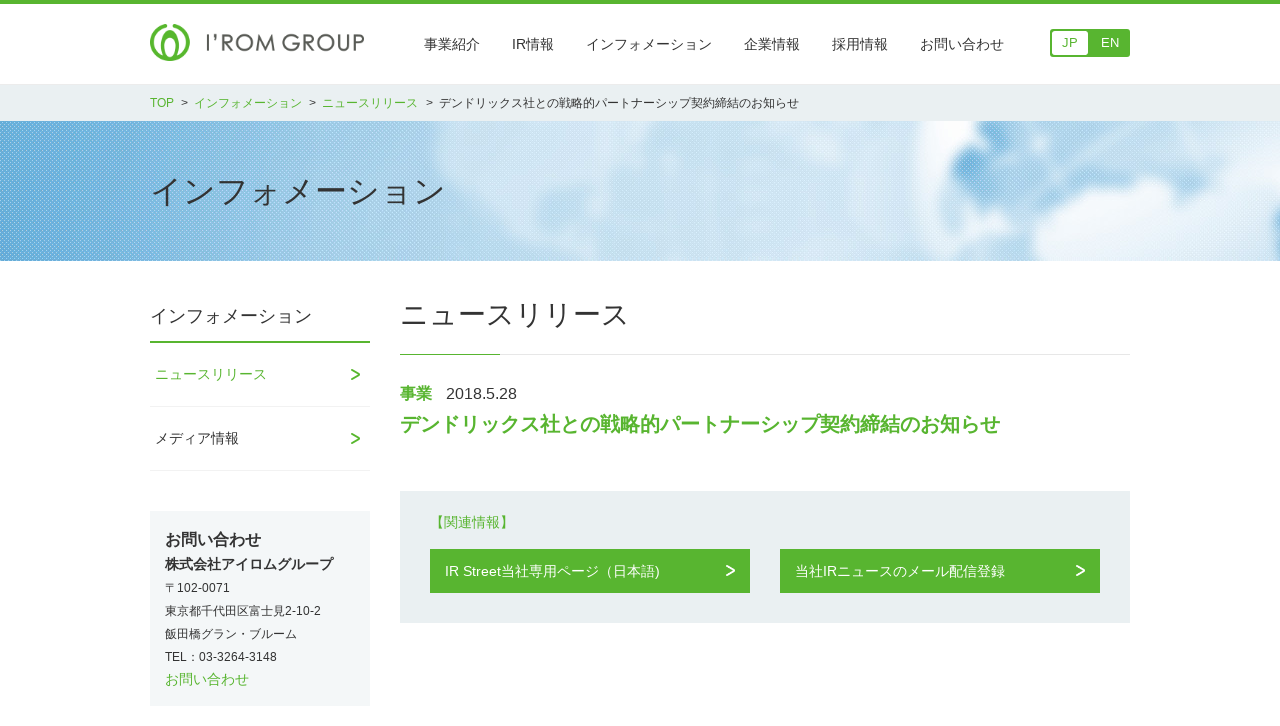

--- FILE ---
content_type: text/html; charset=UTF-8
request_url: https://www.iromgroup.co.jp/news/business/914/
body_size: 3780
content:
<!DOCTYPE html>
<html class="no-js" lang="ja">
<head>
<meta name="viewport" content="width=device-width, initial-scale=1, user-scalable=yes">
<meta http-equiv="X-UA-Compatible" content="IE=edge,chrome=1" />
<meta charset="UTF-8">
<meta name="description" content="アイロムグループは、再生医療や遺伝子創薬などの先端医療分野に取り組んでいます。臨床用のIPS細胞作製ツールの販売や虚血肢治療製剤、エイズなどの感染症ワクチンを開発しています。" />
<title>デンドリックス社との戦略的パートナーシップ契約締結のお知らせ | ニュースリリース｜インフォメーション｜アイロムグループ</title>
<link rel="stylesheet" href="/common/css/normalize.css">
<link rel="stylesheet" href="/common/css/main.css">
<link rel="stylesheet" href="/common/css/media.css">
<link rel="shortcut icon" href="/favicon.ico">
<script src="/common/js/modernizr-2.8.3.min.js"></script>
<script>
  (function(i,s,o,g,r,a,m){i['GoogleAnalyticsObject']=r;i[r]=i[r]||function(){
  (i[r].q=i[r].q||[]).push(arguments)},i[r].l=1*new Date();a=s.createElement(o),
  m=s.getElementsByTagName(o)[0];a.async=1;a.src=g;m.parentNode.insertBefore(a,m)
  })(window,document,'script','//www.google-analytics.com/analytics.js','ga');

  ga('create', 'UA-60171980-1', 'auto');
  ga('send', 'pageview');

</script>
<meta name='robots' content='max-image-preview:large' />
<link rel='dns-prefetch' href='//s.w.org' />
<link rel='stylesheet' id='wp-block-library-css'  href='https://www.iromgroup.co.jp/wp-includes/css/dist/block-library/style.min.css?ver=5.8.12' type='text/css' media='all' />
<link rel='stylesheet' id='contact-form-7-css'  href='https://www.iromgroup.co.jp/wp-content/plugins/contact-form-7/includes/css/styles.css?ver=5.3.2' type='text/css' media='all' />
<script type='text/javascript' src='https://www.iromgroup.co.jp/wp-includes/js/jquery/jquery.min.js?ver=3.6.0' id='jquery-core-js'></script>
<script type='text/javascript' src='https://www.iromgroup.co.jp/wp-includes/js/jquery/jquery-migrate.min.js?ver=3.3.2' id='jquery-migrate-js'></script>
<link rel="https://api.w.org/" href="https://www.iromgroup.co.jp/wp-json/" /><link rel="alternate" type="application/json" href="https://www.iromgroup.co.jp/wp-json/wp/v2/posts/914" /><link rel="canonical" href="https://www.iromgroup.co.jp/news/business/914/" />
<link rel='shortlink' href='https://www.iromgroup.co.jp/?p=914' />
<link rel="alternate" type="application/json+oembed" href="https://www.iromgroup.co.jp/wp-json/oembed/1.0/embed?url=https%3A%2F%2Fwww.iromgroup.co.jp%2Fnews%2Fbusiness%2F914%2F" />
<link rel="alternate" type="text/xml+oembed" href="https://www.iromgroup.co.jp/wp-json/oembed/1.0/embed?url=https%3A%2F%2Fwww.iromgroup.co.jp%2Fnews%2Fbusiness%2F914%2F&#038;format=xml" />
</head>
<body class="second media">
<div id="wrapper">
<!--header-->

<header id="header">
	<div class="inner">
		<h1 class="logo"><a href="https://www.iromgroup.co.jp/"><img src="https://www.iromgroup.co.jp/common/img/common/logo.png" alt="アイロムグループ"/></a></h1>
		<nav class="gnavi">
			<ul class="clearfix">
				<li><a href="https://www.iromgroup.co.jp/group/">事業紹介</a>
					<ul>
						<li><a href="https://www.iromgroup.co.jp/group/advanced.html">先端医療事業</a></li>
						<li><a href="https://www.iromgroup.co.jp/group/smo.html">SMO事業</a></li>
						<li><a href="https://www.iromgroup.co.jp/group/cro.html">CRO事業</a></li>
						<li><a href="https://www.iromgroup.co.jp/group/medic.html">メディカルサポート事業</a></li>
					</ul>
				</li>
				<li><a href="https://www.iromgroup.co.jp/ir/">IR情報</a>
					<ul>
						<li><a href="https://www.iromgroup.co.jp/ir/pdf/financial.pdf">財務ハイライト</a></li>
						<li><a href="https://www.iromgroup.co.jp/ir-library/">IR資料室</a></li>
						<li><a href="https://www.iromgroup.co.jp/ir/publicity.html">電子公告</a></li>
					</ul>
				</li>
				<li><a href="https://www.iromgroup.co.jp/news/">インフォメーション</a></li>
				<li><a href="https://www.iromgroup.co.jp/corporate/">企業情報</a>
					<ul>
						<li><a href="https://www.iromgroup.co.jp/corporate/message.html">代表挨拶</a></li>
						<li><a href="https://www.iromgroup.co.jp/corporate/vision.html">企業理念</a></li>
						<li><a href="https://www.iromgroup.co.jp/corporate/about.html">会社概要</a></li>
						<li><a href="https://www.iromgroup.co.jp/corporate/history.html">沿 革</a></li>
						<li><a href="https://www.iromgroup.co.jp/corporate/conduct.html">倫理綱領・倫理行動規範</a></li>
						<li><a href="https://www.iromgroup.co.jp/corporate/csr.html">アイロムグループのCSRへの取り組み</a></li>
						<li><a href="https://www.iromgroup.co.jp/corporate/report.html">外部通報制度</a></li>
					</ul>
				</li>
				<li><a href="https://www.iromgroup.co.jp/recruit/">採用情報</a></li>
				<li><a href="javascript:void(0);">お問い合わせ</a>
					<ul>
						<li><a href="https://www.iromgroup.co.jp/inq-recruit/">採用に関するお問い合わせ</a></li>
						<li><a href="https://www.iromgroup.co.jp/inq/">その他のお問い合わせ</a></li>
					</ul>
				</li>
			</ul>
		</nav>
		<div class="textSizeChenge"> <span class="active">JP</span> <span><a href="https://www.iromgroup.co.jp/en/">EN</a></span> </div>
		<div class="menuBtn"><a href="javascript:void(0);">menu</a></div>
	</div>
	<!-- [spMenu] -->
	<div class="menuSp">
		<div class="menuSpInner">
			<nav class="gnaviSp">
				<ul>
					<li><a href="https://www.iromgroup.co.jp/">TOPページ</a></li>
					<li><a href="https://www.iromgroup.co.jp/group/">事業紹介</a></li>
					<li><a href="https://www.iromgroup.co.jp/ir/">IR情報</a></li>
					<li><a href="https://www.iromgroup.co.jp/news/">インフォメーション</a></li>
					<li><a href="https://www.iromgroup.co.jp/corporate/">企業情報</a></li>
					<li><a href="https://www.iromgroup.co.jp/recruit/">採用情報</a></li>
					<li><a href="https://www.iromgroup.co.jp/inq/">お問い合わせ</a></li>
				</ul>
			</nav>
			<div class="closeBtn">CLOSE</div>
		</div>
	</div>
	<!-- [/spMenu] --> 
</header>
<!--header--><div id="breadcrumbs">
	<ul class="clearfix" itemscope="" itemtype="http://data-vocabulary.org/Breadcrumb">
		<li class="home"><a href="/" itemprop="url"><span itemprop="title">TOP</span></a></li>
		<li><a href="/news/" itemprop="url"><span itemprop="title">インフォメーション</span></a></li>
		<li><a href="/newsrelease/" itemprop="url"><span itemprop="title">ニュースリリース</span></a></li>
		<li>
			デンドリックス社との戦略的パートナーシップ契約締結のお知らせ		</li>
	</ul>
</div>
<div class="pageTitleArea">
	<div class="inner">
		<h1>インフォメーション</h1>
	</div>
</div>
<!--contents-->
<div id="contents" class="clearfix mediaInfo">
	<div id="main">
		<h2 class="stitle01">ニュースリリース</h2>
		<div class="post">
			<div class="postHead"> <span class="cat">事業</span> <span class="date">2018.5.28</span>
												<p class="title"><a href="https://www.iromgroup.co.jp/wp-content/uploads/2018/05/20180528_1_147660.pdf" target="_blank">
					デンドリックス社との戦略的パートナーシップ契約締結のお知らせ					</a></p>
											</div>
			<div class="postBody">
							</div>
		</div>
		<div class="btnBox">
			<p>【関連情報】</p>
			<div class="wrap">
				<div class="btn"><a href="http://www.irstreet.com/jp/brand.php?&content=brand_newsrelease&brand=258" target="_blank">IR Street当社専用ページ（日本語)</a></div>
				<div class="btn"><a href="https://ircms.irstreet.com/member_registration/new_u.php?site=1&language=1&brand_selection=0&regist_brand_select[]=258" target="_blank">当社IRニュースのメール配信登録</a></div>
			</div>
		</div>
	</div>
	<div id="side">
		<div class="pageTitle"><a href="/news/">インフォメーション</a></div>
		<nav class="lnavi">
			<ul>
				<li class="active"><a href="/newsrelease/">ニュースリリース</a></li>
				<li><a href="/media/">メディア情報</a></li>
			</ul>
		</nav>
		<div class="box01">
			<p class="title">お問い合わせ</p>
			<p><strong>株式会社アイロムグループ</strong><br>
				<span class="textSmall">〒102-0071<br>
				東京都千代田区富士見2-10-2<br>
				飯田橋グラン・ブルーム<br>
				TEL：03-3264-3148</span><br>
				<a href="/inq/">お問い合わせ</a></p>
		</div>
		<div class="box01">
			<p class="title"><a href="/recruit/">採用情報</a></p>
			<p>
				<a href="/inq-recruit/">採用に関するお問い合わせ</a></p>
		</div>
	</div>
</div>
<!--contents-->
<footer id="FOOTER" class="footer">
  <div class="footer_top">
    <div class="footer_in">
      <nav class="fnavi">
        <ul class="fnaviList">
          <li class="fnaviList_item"><a href="/privacy/">プライバシーポリシー</a></li>
          <li class="fnaviList_item"><a href="/privacy/privacy/">個人情報保護方針</a></li>
          <li class="fnaviList_item"><a href="/privacy/privacy2/">特定個人情報の適正な取扱いに関する基本方針</a></li>
          <li class="fnaviList_item"><a href="/site/">サイトポリシー</a></li>
          <li class="fnaviList_item"><a href="/sitemap/">サイトマップ</a></li>
        </ul>
      </nav>
    </div>
  </div>
  <div class="footer_bottom">
    <div class="footer_in">
      <div class="column_wrap">
        <div class="column-info column">
          <p class="footer_logo"><a href="/"><img src="/assets/img/common/logo_footer01.svg" alt="IROM GROUP"></a></p>
          <p class="footer_name"><img src="/assets/img/common/text_company_name01.svg" alt="株式会社アイロムグループ"></p>
          <p class="footer_info">102-0071 東京都千代田区富士見2-10-2<br>
            飯田橋グラン・ブルーム5F/6F<br>
            Tel：03-3264-3148 Fax：03-3264-3147</p>
        </div>
        <div class="column-navi column">
          <nav class="fnavi">
            <ul class="fnaviList">
              <li class="fnaviList_item is-parent"><a href="/news/">ニュースリリース</a>
                <ul class="fnaviList_item_in">
                  <li class="fnaviList_item_in_item"><a href="/newsrelease/">ニュースリリース</a></li>
                  <li class="fnaviList_item_in_item"><a href="/media/">メディア情報</a></li>
                </ul>
              </li>
              <li class="fnaviList_item is-parent"><a href="/group/">事業紹介</a>
                <ul class="fnaviList_item_in">
                  <li class="fnaviList_item_in_item"><a href="/group/advanced/">先端医療事業</a></li>
                  <li class="fnaviList_item_in_item"><a href="/group/smo/">SMO事業</a></li>
                  <li class="fnaviList_item_in_item"><a href="/group/cro/">CRO事業</a></li>
                  <li class="fnaviList_item_in_item"><a href="/group/medic/">メディカルサポート事業</a></li>
                </ul>
              </li>
              <li class="fnaviList_item is-parent"><a href="/corporate/">企業情報</a>
                <ul class="fnaviList_item_in">
                  <li class="fnaviList_item_in_item"><a href="/corporate/message/">代表挨拶</a></li>
                  <li class="fnaviList_item_in_item"><a href="/corporate/vision/">ブランドプロミス</a></li>
                  <li class="fnaviList_item_in_item"><a href="/corporate/about/">会社概要</a></li>
                  <li class="fnaviList_item_in_item"><a href="/corporate//history/">沿 革</a></li>
                  <li class="fnaviList_item_in_item"><a href="/corporate/conduct/">倫理綱領・倫理行動規範</a></li>
                  <li class="fnaviList_item_in_item"><a href="/corporate/csr/">CSRへの取り組み</a></li>
                  <li class="fnaviList_item_in_item"><a href="/corporate/report/">外部通報制度</a></li>
                  <li class="fnaviList_item_in_item"><a href="/corporate/groups/">グループ会社一覧</a></li>
                </ul>
              </li>
              <li class="fnaviList_item is-parent"><a href="/ir/">IR情報</a>
                <ul class="fnaviList_item_in">
                  <li class="fnaviList_item_in_item"><a href="/ir/financial/">財務ハイライト</a></li>
                  <li class="fnaviList_item_in_item"><a href="/ir-library/">IR資料室</a></li>
                  <li class="fnaviList_item_in_item"><a href="/ir/publicity/">電子公告</a></li>
                </ul>
              </li>
              <li class="fnaviList_item"><a href="/recruit/">採用情報</a></li>
              <li class="fnaviList_item"><a href="/inq/">お問い合わせ</a></li>
            </ul>
          </nav>
        </div>
      </div>
      <p class="copyright">Copyright (C) I'rom Group Co., Ltd. All Rights Reserved.</p>
    </div>
  </div>
</footer>
<div id="PAGETOP" class="pagetop"><a href="#"><img src="/assets/img/common/pagetop01.svg" alt="PAGE TOP" class="desvg"></a></div>
  </div>
<script src="//ajax.googleapis.com/ajax/libs/jquery/3.6.0/jquery.min.js"></script>
<script src="//cdn.jsdelivr.net/npm/desvg@1.0.2/desvg.min.js"></script>
<script src="//cdn.jsdelivr.net/gh/cferdinandi/smooth-scroll@15/dist/smooth-scroll.polyfills.min.js"></script>
<script src="/assets/js/jquery.matchHeight.js"></script>
<script src="/assets/js/common.js"></script>
<script type='text/javascript' id='contact-form-7-js-extra'>
/* <![CDATA[ */
var wpcf7 = {"apiSettings":{"root":"https:\/\/www.iromgroup.co.jp\/wp-json\/contact-form-7\/v1","namespace":"contact-form-7\/v1"}};
/* ]]> */
</script>
<script type='text/javascript' src='https://www.iromgroup.co.jp/wp-content/plugins/contact-form-7/includes/js/scripts.js?ver=5.3.2' id='contact-form-7-js'></script>
<script type='text/javascript' src='https://www.iromgroup.co.jp/wp-includes/js/wp-embed.min.js?ver=5.8.12' id='wp-embed-js'></script>
</body>

</html>

--- FILE ---
content_type: text/css
request_url: https://www.iromgroup.co.jp/common/css/media.css
body_size: 1179
content:
@charset "UTF-8";
/* media 
–––––––––––––––––––––––––––––––––––––––––––––––––– */
.media .pageTitleArea {
  background: url(../img/media/main.jpg) no-repeat center center;
  background-size: cover;
}
.media .pageTitleArea.top {
  background: url(../img/media/top/main.jpg) no-repeat center center;
  background-size: cover;
}
.media .mediaInfo .layout01 .block {
  margin-bottom: 20px;
}
.media .mediaInfo .layout01 .archive {
  margin-bottom: 30px;
  margin-top: 10px;
}
.media .mediaInfo .layout01 .archive li {
  display: inline-block;
  padding: 0 6px;
  margin-bottom: 10px;
  border-left: 1px solid #666;
  line-height: 1;
}
.media .mediaInfo .layout01 .archive li:last-child {
  border-right: 1px solid #666;
}
.media .mediaInfo .layout01 .archive li a {
  vertical-align: sub;
}
.media .mediaInfo .layout01 .trigger {
  background-color: #e3f1dd;
  font-size: 20px;
  font-weight: bold;
  padding: 14px 10px;
  line-height: 1;
  position: relative;
  cursor: pointer;
}
.media .mediaInfo .layout01 .trigger:hover {
  filter: progid:DXImageTransform.Microsoft.Alpha(Opacity=70);
  opacity: 0.7;
}
.media .mediaInfo .layout01 .trigger:before {
  content: "";
  background-color: #58b530;
  width: 32px;
  height: 32px;
  position: absolute;
  right: 10px;
  top: 8px;
}
.media .mediaInfo .layout01 .trigger.active-submenu span:before {
  display: none;
}
.media .mediaInfo .layout01 .trigger span {
  position: absolute;
  right: 16px;
  top: 23px;
  width: 20px;
  height: 2px;
  z-index: 1;
  background-color: #fff;
}
.media .mediaInfo .layout01 .trigger span:before {
  content: "";
  position: absolute;
  right: 9px;
  top: -9px;
  width: 2px;
  height: 20px;
  z-index: 2;
  background-color: #fff;
}
.media .mediaInfo .layout01 .acoCont {
  display: none;
}
.media .mediaInfo .layout01 .acoCont:first-child {
  display: block;
}
.media .mediaInfo .layout01 dl {
  overflow: hidden;
}
.media .mediaInfo .layout01 dl dt {
  float: left;
  clear: both;
  padding-bottom: 10px;
}
.media .mediaInfo .layout01 dl dd {
  margin: 0 0 10px 90px;
  padding-bottom: 10px;
  padding-left: 20px;
}
.media .mediaInfo .layout01 dl dd img {
  width: 16px;
  margin: 0 5px;
}
.media .mediaInfo .getPdfBox {
  width: 730px;
  margin: 40px auto 0;
  background: #f4f4f4;
  padding: 8px 8px 8px 8px;
  overflow: hidden;
  font-size: 12px;
}
.media .mediaInfo .getPdfBox img {
  float: left;
  margin-right: 10px;
}
.media .mediaInfo .post .postHead .cat {
  color: #58b530;
  font-size: 16px;
  font-weight: bold;
  margin-right: 10px;
}
.media .mediaInfo .post .postHead .date {
  font-size: 16px;
}
.media .mediaInfo .post .postHead .title {
  margin: 0px 0 20px;
  display: block;
  font-weight: bold;
  font-size: 20px;
}
.media .mediaInfo .post .postBody {
  margin-bottom: 50px;
}
.media .mediaInfo .btnBox {
  background-color: #eaf0f2;
  padding: 20px 30px 30px;
}
.media .mediaInfo .btnBox > p {
  color: #58b530;
  margin-bottom: 15px;
}
.media .mediaInfo .btnBox .wrap {
  overflow: hidden;
}
.media .mediaInfo .btnBox .wrap .btn {
  width: 320px;
  float: left;
}
.media .mediaInfo .btnBox .wrap .btn:last-child {
  float: right;
}

@media screen and (max-width: 767px) {
  .media .pageTitleArea {
    background: url(../img/media/top/main.jpg) no-repeat center center;
    background-size: cover;
  }
  .media .pageTitleArea.top {
    background: url(../img/media/top/main.jpg) no-repeat center center;
    background-size: cover;
  }
  .media .mediaInfo .layout01 .block {
    margin-bottom: 15px;
  }
  .media .mediaInfo .layout01 .archive {
    margin-bottom: 15px;
    margin-top: 5px;
  }
  .media .mediaInfo .layout01 .trigger {
    background-color: #e3f1dd;
    font-size: 1.4rem;
    font-weight: bold;
    padding: 10px;
    line-height: 1;
    position: relative;
    cursor: pointer;
  }
  .media .mediaInfo .layout01 .trigger:hover {
    filter: progid:DXImageTransform.Microsoft.Alpha(enabled=false);
    opacity: 1;
  }
  .media .mediaInfo .layout01 .trigger:before {
    content: "";
    background-color: #58b530;
    width: 24px;
    height: 24px;
    position: absolute;
    right: 5px;
    top: 5px;
  }
  .media .mediaInfo .layout01 .trigger.active-submenu span:before {
    display: none;
  }
  .media .mediaInfo .layout01 .trigger span {
    position: absolute;
    right: 9px;
    top: 16px;
    width: 16px;
    height: 2px;
    z-index: 1;
    background-color: #fff;
  }
  .media .mediaInfo .layout01 .trigger span:before {
    content: "";
    position: absolute;
    right: 7px;
    top: -7px;
    width: 2px;
    height: 16px;
    z-index: 2;
    background-color: #fff;
  }
  .media .mediaInfo .layout01 .acoCont {
    display: none;
  }
  .media .mediaInfo .layout01 .acoCont:first-child {
    display: block;
  }
  .media .mediaInfo .layout01 dl {
    overflow: hidden;
  }
  .media .mediaInfo .layout01 dl dt {
    float: none;
    clear: both;
    padding-bottom: 5px;
    width: 100%;
    font-size: 1rem;
  }
  .media .mediaInfo .layout01 dl dd {
    margin: 0 0 10px 0;
    padding-bottom: 10px;
    padding-left: 0px;
    border-bottom: 1px solid #dcdcdc;
  }
  .media .mediaInfo .layout01 dl dd img {
    width: 16px;
    margin: 0 5px;
  }
  .media .mediaInfo .getPdfBox {
    width: 100%;
    margin: 20px auto 0;
    background: #f4f4f4;
    padding: 8px 8px 8px 8px;
    overflow: hidden;
    font-size: 12px;
  }
  .media .mediaInfo .getPdfBox img {
    float: left;
    margin-right: 10px;
  }
  .media .mediaInfo .post .postHead .cat {
    color: #58b530;
    font-size: 1.1rem;
    font-weight: bold;
    margin-right: 10px;
  }
  .media .mediaInfo .post .postHead .date {
    font-size: 1.1rem;
  }
  .media .mediaInfo .post .postHead .title {
    margin: 0px 0 10px;
    display: block;
    font-weight: bold;
    font-size: 1.4rem;
  }
  .media .mediaInfo .post .postBody {
    margin-bottom: 25px;
  }
  .media .mediaInfo .btnBox {
    background-color: #eaf0f2;
    padding: 10px 15px 15px;
  }
  .media .mediaInfo .btnBox > p {
    color: #58b530;
    margin-bottom: 10px;
  }
  .media .mediaInfo .btnBox .wrap {
    overflow: hidden;
  }
  .media .mediaInfo .btnBox .wrap .btn {
    width: 100%;
    float: none;
    margin-bottom: 10px;
  }
  .media .mediaInfo .btnBox .wrap .btn:last-child {
    float: none;
  }
}


--- FILE ---
content_type: text/plain
request_url: https://www.google-analytics.com/j/collect?v=1&_v=j102&a=386338077&t=pageview&_s=1&dl=https%3A%2F%2Fwww.iromgroup.co.jp%2Fnews%2Fbusiness%2F914%2F&ul=en-us%40posix&dt=%E3%83%87%E3%83%B3%E3%83%89%E3%83%AA%E3%83%83%E3%82%AF%E3%82%B9%E7%A4%BE%E3%81%A8%E3%81%AE%E6%88%A6%E7%95%A5%E7%9A%84%E3%83%91%E3%83%BC%E3%83%88%E3%83%8A%E3%83%BC%E3%82%B7%E3%83%83%E3%83%97%E5%A5%91%E7%B4%84%E7%B7%A0%E7%B5%90%E3%81%AE%E3%81%8A%E7%9F%A5%E3%82%89%E3%81%9B%20%7C%20%E3%83%8B%E3%83%A5%E3%83%BC%E3%82%B9%E3%83%AA%E3%83%AA%E3%83%BC%E3%82%B9%EF%BD%9C%E3%82%A4%E3%83%B3%E3%83%95%E3%82%A9%E3%83%A1%E3%83%BC%E3%82%B7%E3%83%A7%E3%83%B3%EF%BD%9C%E3%82%A2%E3%82%A4%E3%83%AD%E3%83%A0%E3%82%B0%E3%83%AB%E3%83%BC%E3%83%97&sr=1280x720&vp=1280x720&_u=IEBAAEABAAAAACAAI~&jid=2085790953&gjid=1947836990&cid=239395864.1769749367&tid=UA-60171980-1&_gid=400861284.1769749367&_r=1&_slc=1&z=1808762653
body_size: -451
content:
2,cG-TCK3D26F94

--- FILE ---
content_type: image/svg+xml
request_url: https://www.iromgroup.co.jp/assets/img/common/logo_footer01.svg
body_size: 972
content:
<svg xmlns="http://www.w3.org/2000/svg" width="185" height="36.41" viewBox="0 0 185 36.41"><defs><style>.a{fill:#fff;}</style></defs><path class="a" d="M40,12.7h2.76V29.37H40Z"/><path class="a" d="M45.86,17.84A3.58,3.58,0,0,0,48,14.65a1,1,0,0,1-.24,0,1.49,1.49,0,0,1-1.6-1.47,1.5,1.5,0,0,1,1.6-1.61c1.23,0,2,.95,2,2.62A5.16,5.16,0,0,1,46.54,19Z"/><path class="a" d="M62.12,29.37l-4-6.73H55.32v6.73H52.56V12.7h5.73c3.62,0,6.33,1.22,6.33,4.82A4.68,4.68,0,0,1,61,22.3l4.28,7.07Zm-6.8-8.84H58c2.54,0,3.92-1,3.92-3S60.5,14.8,58,14.8H55.32Z"/><path class="a" d="M67.07,21c0-5.36,3.11-8.58,7.61-8.58S82.31,15.6,82.31,21s-3.14,8.7-7.63,8.7S67.07,26.33,67.07,21Zm12.41,0c0-3.91-1.9-6.29-4.8-6.29S69.9,17.05,69.9,21s1.88,6.41,4.78,6.41S79.48,24.88,79.48,21Z"/><path class="a" d="M107.12,21.08c0-5.44,3.52-8.7,8.16-8.7a7.11,7.11,0,0,1,5.2,2.11L119,16.16a4.85,4.85,0,0,0-3.62-1.49c-3.26,0-5.42,2.4-5.42,6.32s1.92,6.38,5.54,6.38a4.5,4.5,0,0,0,2.76-.81V22.64h-3.47V20.49h6v7.22a8.11,8.11,0,0,1-5.55,1.95C110.52,29.66,107.12,26.54,107.12,21.08Z"/><path class="a" d="M133.42,29.37l-4-6.73h-2.83v6.73h-2.75V12.7h5.73c3.61,0,6.32,1.22,6.32,4.82a4.68,4.68,0,0,1-3.66,4.78l4.28,7.07Zm-6.81-8.84h2.64c2.55,0,3.93-1,3.93-3s-1.38-2.72-3.93-2.72h-2.64Z"/><path class="a" d="M138.36,21c0-5.36,3.12-8.58,7.61-8.58s7.64,3.22,7.64,8.58-3.14,8.7-7.64,8.7S138.36,26.33,138.36,21Zm12.42,0c0-3.91-1.9-6.29-4.81-6.29s-4.78,2.38-4.78,6.29,1.88,6.41,4.78,6.41S150.78,24.88,150.78,21Z"/><path class="a" d="M156.68,22.21V12.7h2.75v9.69c0,3.76,1.57,5,3.76,5s3.83-1.22,3.83-5V12.7h2.66v9.51c0,5.44-2.61,7.45-6.49,7.45S156.68,27.65,156.68,22.21Z"/><path class="a" d="M173,12.7h5.31c3.9,0,6.68,1.27,6.68,5s-2.78,5.32-6.59,5.32h-2.64v6.32H173Zm5.14,8.24c2.81,0,4.14-1,4.14-3.21s-1.45-2.93-4.23-2.93h-2.29v6.14Z"/><polygon class="a" points="88.52 12.7 92.92 24.3 97.32 12.7 100.51 12.7 100.51 29.37 97.75 29.37 97.75 17.75 93.93 27.8 91.91 27.8 88.12 17.81 88.12 29.37 85.36 29.37 85.36 12.7 88.52 12.7"/><circle class="a" cx="18.61" cy="4.05" r="4.05" transform="translate(-0.43 4.38) rotate(-13.28)"/><path class="a" d="M13.84,9a13.84,13.84,0,0,0-3,27.36.16.16,0,0,0,.14-.28h0c-4.5-2.93-3-6.68-2.59-8.45L13.25,12.9a.32.32,0,0,1,.29-.21H19a.15.15,0,0,1,.15.21L14.43,27.52c-1.85,5.17,2.51,5.86,2.51,5.86a9.41,9.41,0,0,0,9-3.82A13.85,13.85,0,0,0,13.84,9Z"/></svg>